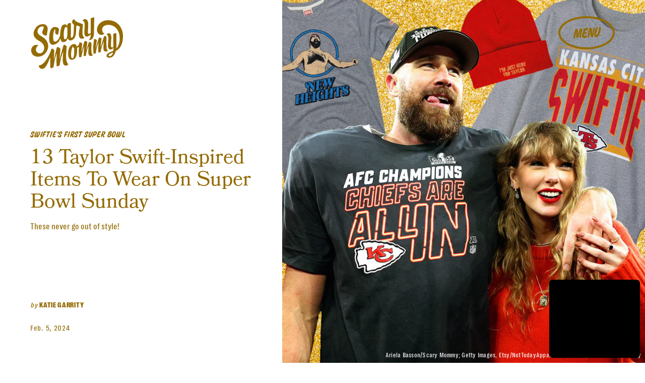

--- FILE ---
content_type: text/html; charset=utf-8
request_url: https://www.google.com/recaptcha/api2/aframe
body_size: 267
content:
<!DOCTYPE HTML><html><head><meta http-equiv="content-type" content="text/html; charset=UTF-8"></head><body><script nonce="zHRKkX0eiWqD-LlDGopYQA">/** Anti-fraud and anti-abuse applications only. See google.com/recaptcha */ try{var clients={'sodar':'https://pagead2.googlesyndication.com/pagead/sodar?'};window.addEventListener("message",function(a){try{if(a.source===window.parent){var b=JSON.parse(a.data);var c=clients[b['id']];if(c){var d=document.createElement('img');d.src=c+b['params']+'&rc='+(localStorage.getItem("rc::a")?sessionStorage.getItem("rc::b"):"");window.document.body.appendChild(d);sessionStorage.setItem("rc::e",parseInt(sessionStorage.getItem("rc::e")||0)+1);localStorage.setItem("rc::h",'1769481763587');}}}catch(b){}});window.parent.postMessage("_grecaptcha_ready", "*");}catch(b){}</script></body></html>